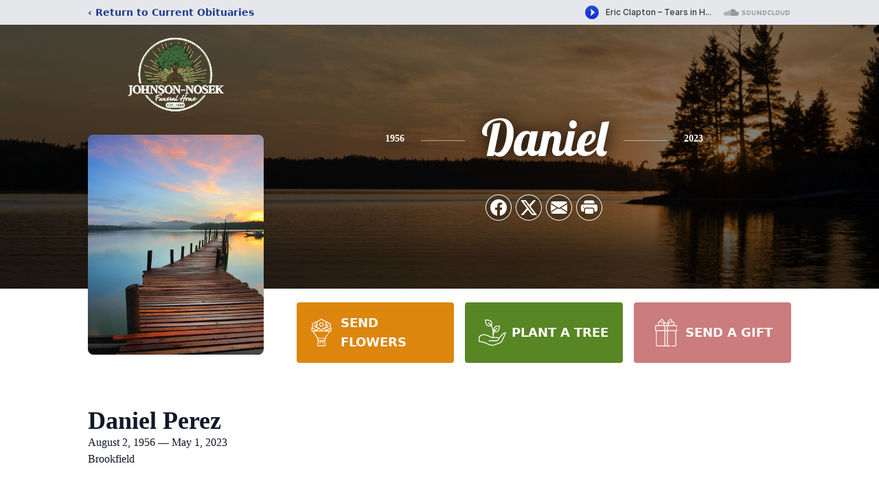

--- FILE ---
content_type: text/html; charset=utf-8
request_url: https://www.google.com/recaptcha/enterprise/anchor?ar=1&k=6LetRlMlAAAAAPO3xXpod0iKC8sRDhajuDaKemAx&co=aHR0cHM6Ly93d3cuam9obnNvbm5vc2VrLmNvbTo0NDM.&hl=en&type=image&v=cLm1zuaUXPLFw7nzKiQTH1dX&theme=light&size=invisible&badge=bottomright&anchor-ms=20000&execute-ms=15000&cb=cac7jmt3qii0
body_size: 45100
content:
<!DOCTYPE HTML><html dir="ltr" lang="en"><head><meta http-equiv="Content-Type" content="text/html; charset=UTF-8">
<meta http-equiv="X-UA-Compatible" content="IE=edge">
<title>reCAPTCHA</title>
<style type="text/css">
/* cyrillic-ext */
@font-face {
  font-family: 'Roboto';
  font-style: normal;
  font-weight: 400;
  src: url(//fonts.gstatic.com/s/roboto/v18/KFOmCnqEu92Fr1Mu72xKKTU1Kvnz.woff2) format('woff2');
  unicode-range: U+0460-052F, U+1C80-1C8A, U+20B4, U+2DE0-2DFF, U+A640-A69F, U+FE2E-FE2F;
}
/* cyrillic */
@font-face {
  font-family: 'Roboto';
  font-style: normal;
  font-weight: 400;
  src: url(//fonts.gstatic.com/s/roboto/v18/KFOmCnqEu92Fr1Mu5mxKKTU1Kvnz.woff2) format('woff2');
  unicode-range: U+0301, U+0400-045F, U+0490-0491, U+04B0-04B1, U+2116;
}
/* greek-ext */
@font-face {
  font-family: 'Roboto';
  font-style: normal;
  font-weight: 400;
  src: url(//fonts.gstatic.com/s/roboto/v18/KFOmCnqEu92Fr1Mu7mxKKTU1Kvnz.woff2) format('woff2');
  unicode-range: U+1F00-1FFF;
}
/* greek */
@font-face {
  font-family: 'Roboto';
  font-style: normal;
  font-weight: 400;
  src: url(//fonts.gstatic.com/s/roboto/v18/KFOmCnqEu92Fr1Mu4WxKKTU1Kvnz.woff2) format('woff2');
  unicode-range: U+0370-0377, U+037A-037F, U+0384-038A, U+038C, U+038E-03A1, U+03A3-03FF;
}
/* vietnamese */
@font-face {
  font-family: 'Roboto';
  font-style: normal;
  font-weight: 400;
  src: url(//fonts.gstatic.com/s/roboto/v18/KFOmCnqEu92Fr1Mu7WxKKTU1Kvnz.woff2) format('woff2');
  unicode-range: U+0102-0103, U+0110-0111, U+0128-0129, U+0168-0169, U+01A0-01A1, U+01AF-01B0, U+0300-0301, U+0303-0304, U+0308-0309, U+0323, U+0329, U+1EA0-1EF9, U+20AB;
}
/* latin-ext */
@font-face {
  font-family: 'Roboto';
  font-style: normal;
  font-weight: 400;
  src: url(//fonts.gstatic.com/s/roboto/v18/KFOmCnqEu92Fr1Mu7GxKKTU1Kvnz.woff2) format('woff2');
  unicode-range: U+0100-02BA, U+02BD-02C5, U+02C7-02CC, U+02CE-02D7, U+02DD-02FF, U+0304, U+0308, U+0329, U+1D00-1DBF, U+1E00-1E9F, U+1EF2-1EFF, U+2020, U+20A0-20AB, U+20AD-20C0, U+2113, U+2C60-2C7F, U+A720-A7FF;
}
/* latin */
@font-face {
  font-family: 'Roboto';
  font-style: normal;
  font-weight: 400;
  src: url(//fonts.gstatic.com/s/roboto/v18/KFOmCnqEu92Fr1Mu4mxKKTU1Kg.woff2) format('woff2');
  unicode-range: U+0000-00FF, U+0131, U+0152-0153, U+02BB-02BC, U+02C6, U+02DA, U+02DC, U+0304, U+0308, U+0329, U+2000-206F, U+20AC, U+2122, U+2191, U+2193, U+2212, U+2215, U+FEFF, U+FFFD;
}
/* cyrillic-ext */
@font-face {
  font-family: 'Roboto';
  font-style: normal;
  font-weight: 500;
  src: url(//fonts.gstatic.com/s/roboto/v18/KFOlCnqEu92Fr1MmEU9fCRc4AMP6lbBP.woff2) format('woff2');
  unicode-range: U+0460-052F, U+1C80-1C8A, U+20B4, U+2DE0-2DFF, U+A640-A69F, U+FE2E-FE2F;
}
/* cyrillic */
@font-face {
  font-family: 'Roboto';
  font-style: normal;
  font-weight: 500;
  src: url(//fonts.gstatic.com/s/roboto/v18/KFOlCnqEu92Fr1MmEU9fABc4AMP6lbBP.woff2) format('woff2');
  unicode-range: U+0301, U+0400-045F, U+0490-0491, U+04B0-04B1, U+2116;
}
/* greek-ext */
@font-face {
  font-family: 'Roboto';
  font-style: normal;
  font-weight: 500;
  src: url(//fonts.gstatic.com/s/roboto/v18/KFOlCnqEu92Fr1MmEU9fCBc4AMP6lbBP.woff2) format('woff2');
  unicode-range: U+1F00-1FFF;
}
/* greek */
@font-face {
  font-family: 'Roboto';
  font-style: normal;
  font-weight: 500;
  src: url(//fonts.gstatic.com/s/roboto/v18/KFOlCnqEu92Fr1MmEU9fBxc4AMP6lbBP.woff2) format('woff2');
  unicode-range: U+0370-0377, U+037A-037F, U+0384-038A, U+038C, U+038E-03A1, U+03A3-03FF;
}
/* vietnamese */
@font-face {
  font-family: 'Roboto';
  font-style: normal;
  font-weight: 500;
  src: url(//fonts.gstatic.com/s/roboto/v18/KFOlCnqEu92Fr1MmEU9fCxc4AMP6lbBP.woff2) format('woff2');
  unicode-range: U+0102-0103, U+0110-0111, U+0128-0129, U+0168-0169, U+01A0-01A1, U+01AF-01B0, U+0300-0301, U+0303-0304, U+0308-0309, U+0323, U+0329, U+1EA0-1EF9, U+20AB;
}
/* latin-ext */
@font-face {
  font-family: 'Roboto';
  font-style: normal;
  font-weight: 500;
  src: url(//fonts.gstatic.com/s/roboto/v18/KFOlCnqEu92Fr1MmEU9fChc4AMP6lbBP.woff2) format('woff2');
  unicode-range: U+0100-02BA, U+02BD-02C5, U+02C7-02CC, U+02CE-02D7, U+02DD-02FF, U+0304, U+0308, U+0329, U+1D00-1DBF, U+1E00-1E9F, U+1EF2-1EFF, U+2020, U+20A0-20AB, U+20AD-20C0, U+2113, U+2C60-2C7F, U+A720-A7FF;
}
/* latin */
@font-face {
  font-family: 'Roboto';
  font-style: normal;
  font-weight: 500;
  src: url(//fonts.gstatic.com/s/roboto/v18/KFOlCnqEu92Fr1MmEU9fBBc4AMP6lQ.woff2) format('woff2');
  unicode-range: U+0000-00FF, U+0131, U+0152-0153, U+02BB-02BC, U+02C6, U+02DA, U+02DC, U+0304, U+0308, U+0329, U+2000-206F, U+20AC, U+2122, U+2191, U+2193, U+2212, U+2215, U+FEFF, U+FFFD;
}
/* cyrillic-ext */
@font-face {
  font-family: 'Roboto';
  font-style: normal;
  font-weight: 900;
  src: url(//fonts.gstatic.com/s/roboto/v18/KFOlCnqEu92Fr1MmYUtfCRc4AMP6lbBP.woff2) format('woff2');
  unicode-range: U+0460-052F, U+1C80-1C8A, U+20B4, U+2DE0-2DFF, U+A640-A69F, U+FE2E-FE2F;
}
/* cyrillic */
@font-face {
  font-family: 'Roboto';
  font-style: normal;
  font-weight: 900;
  src: url(//fonts.gstatic.com/s/roboto/v18/KFOlCnqEu92Fr1MmYUtfABc4AMP6lbBP.woff2) format('woff2');
  unicode-range: U+0301, U+0400-045F, U+0490-0491, U+04B0-04B1, U+2116;
}
/* greek-ext */
@font-face {
  font-family: 'Roboto';
  font-style: normal;
  font-weight: 900;
  src: url(//fonts.gstatic.com/s/roboto/v18/KFOlCnqEu92Fr1MmYUtfCBc4AMP6lbBP.woff2) format('woff2');
  unicode-range: U+1F00-1FFF;
}
/* greek */
@font-face {
  font-family: 'Roboto';
  font-style: normal;
  font-weight: 900;
  src: url(//fonts.gstatic.com/s/roboto/v18/KFOlCnqEu92Fr1MmYUtfBxc4AMP6lbBP.woff2) format('woff2');
  unicode-range: U+0370-0377, U+037A-037F, U+0384-038A, U+038C, U+038E-03A1, U+03A3-03FF;
}
/* vietnamese */
@font-face {
  font-family: 'Roboto';
  font-style: normal;
  font-weight: 900;
  src: url(//fonts.gstatic.com/s/roboto/v18/KFOlCnqEu92Fr1MmYUtfCxc4AMP6lbBP.woff2) format('woff2');
  unicode-range: U+0102-0103, U+0110-0111, U+0128-0129, U+0168-0169, U+01A0-01A1, U+01AF-01B0, U+0300-0301, U+0303-0304, U+0308-0309, U+0323, U+0329, U+1EA0-1EF9, U+20AB;
}
/* latin-ext */
@font-face {
  font-family: 'Roboto';
  font-style: normal;
  font-weight: 900;
  src: url(//fonts.gstatic.com/s/roboto/v18/KFOlCnqEu92Fr1MmYUtfChc4AMP6lbBP.woff2) format('woff2');
  unicode-range: U+0100-02BA, U+02BD-02C5, U+02C7-02CC, U+02CE-02D7, U+02DD-02FF, U+0304, U+0308, U+0329, U+1D00-1DBF, U+1E00-1E9F, U+1EF2-1EFF, U+2020, U+20A0-20AB, U+20AD-20C0, U+2113, U+2C60-2C7F, U+A720-A7FF;
}
/* latin */
@font-face {
  font-family: 'Roboto';
  font-style: normal;
  font-weight: 900;
  src: url(//fonts.gstatic.com/s/roboto/v18/KFOlCnqEu92Fr1MmYUtfBBc4AMP6lQ.woff2) format('woff2');
  unicode-range: U+0000-00FF, U+0131, U+0152-0153, U+02BB-02BC, U+02C6, U+02DA, U+02DC, U+0304, U+0308, U+0329, U+2000-206F, U+20AC, U+2122, U+2191, U+2193, U+2212, U+2215, U+FEFF, U+FFFD;
}

</style>
<link rel="stylesheet" type="text/css" href="https://www.gstatic.com/recaptcha/releases/cLm1zuaUXPLFw7nzKiQTH1dX/styles__ltr.css">
<script nonce="femIIL7eE74iWr5_8X6bIQ" type="text/javascript">window['__recaptcha_api'] = 'https://www.google.com/recaptcha/enterprise/';</script>
<script type="text/javascript" src="https://www.gstatic.com/recaptcha/releases/cLm1zuaUXPLFw7nzKiQTH1dX/recaptcha__en.js" nonce="femIIL7eE74iWr5_8X6bIQ">
      
    </script></head>
<body><div id="rc-anchor-alert" class="rc-anchor-alert"></div>
<input type="hidden" id="recaptcha-token" value="[base64]">
<script type="text/javascript" nonce="femIIL7eE74iWr5_8X6bIQ">
      recaptcha.anchor.Main.init("[\x22ainput\x22,[\x22bgdata\x22,\x22\x22,\[base64]/cFtiKytdPWs6KGs8MjA0OD9wW2IrK109az4+NnwxOTI6KChrJjY0NTEyKT09NTUyOTYmJnIrMTxXLmxlbmd0aCYmKFcuY2hhckNvZGVBdChyKzEpJjY0NTEyKT09NTYzMjA/[base64]/[base64]/[base64]/[base64]/[base64]/[base64]/[base64]/[base64]/[base64]/[base64]/[base64]/[base64]/[base64]/[base64]\x22,\[base64]\\u003d\x22,\x22f0I4woRMflZ3w53DisO/w6LCvSsxwolEZiMWwqJow5/CiA1qwptHCMKZwp3CtMO3w7Anw7lxLsObwqbDnsKhJcOxwqLDl2HDiirCu8Oawp/DihcsPz1Swp/DninDr8KUAxrClDhDw5zDvxjCrBA8w5RZwqXDpsOgwpZewpzCsAHDgsOBwr0yJAkvwrkIAsKPw7zCj3XDnkXCpg7CrsOuw4JrwpfDkMKBwrHCrTFcTsORwo3DtMKRwowUDnzDsMOhwrQtQcKsw5rCrMO9w6nDksKCw67DjTbDv8KVwoJtw5B/[base64]/ChsKVEQHCpcOfPU3CmkdEwrMkw6vCpcKEw7lGCcORwr0RUhbCrcOJw4dkIwXDj3Vzw6rCncO+w4PCpzvDqVHDn8KXwrcww7QrRxgtw6TCtBnCsMK5wptcw5fCt8OURsO2wrt2wqJRwrTDlGHDhcOFBXrDksOew6/Dl8OSUcKnw6d2wro+VVQzFj9nE1vDsWhzwrYKw7bDgMKXw7vDs8OrFMOUwq4CZcKKQsK2w7vCpHQbMjDCvXTDlXjDjcKxw63DqsO7wplyw7ITdTnDiBDCtl/CpA3Dv8ONw6FtHMKPwo1+acKDJsOzCsO/w7XCosKww4t7wrJHw5LDlSk/w7AxwoDDgxJUZsOjVMOlw6PDncOMcgI3wpXDhgZDWjlfMwrDi8KrWMKAcjA+UcOpQsKPwojDscOFw4bDr8KxeGXCo8OKQcOhw4HDjsO+dXTDn1giw7DDiMKXSQ/CpcO0worDv2PCh8OuRcOMTcO4V8Kgw5/Cj8OGDsOUwoRww7pYK8OTw55dwrk1cUhmwohvw5XDmsOwwp1rwozCoMOPwrtRw5bDnWXDgsOgwoLDs2gpcMKQw7bDtV5Yw4xCZsOpw7c/PMKwAw1nw6oWR8O3DhgKw6oJw6hmwpdBYxpfDBbDn8ODQgzCgTkyw6nDtcKDw7HDu2bDiHnCicKfw6k6w43Du0F0DMOpw7E+w5bCqTjDjhTDqsOWw7TCiS/ClMO5wpPDnFXDl8OpwpLCkMKUwrPDv2cyUMO0w5Qaw7XCscOoRGXCocO3SHDDkzvDgxAIwpvCtTXDmkvDnMKvOELCjsKzw7FFcsK5PzcbZCLDoVcbwox/BDXDq3rDisOQw7MnwqRIw5RmHsOMw6pqaMO/[base64]/CjsORwrFUJwxibkDDjhLDiiTDq8Ocw60eTsKjwq3Dv1seEVnDuGvDqMKWw4/DiGgFw5XDh8KEIMOuBW0dw4fCvUkqwqZCYMOlwo/[base64]/wrXDnzHCtlU1YWLDjVx8wpjChcO+wobCsXEYw7LCrcKRw5XCqAFMM8KXw78WwoJWNMKcOSTCqMKoN8KfKQHCt8KtwrZVwq1ADMKUwqXCphwuw4DDvMOFNAHCmiRgw7oXw7TCo8O+w6I8w5nDjXAXwphnw7k8MS/ClMO9UMOqB8O+M8ObJMKdCFhTZChdS1jChMOsw7zColVswpJYwo3DgMO7esKXwpnCjQA7wodSelHDpQ/Dqig7w5YkBQPDgQc8wohkw5V4LMKESV5Yw4M8TsOOG3w+w45Sw6PCuFw0w5V2w4RCw6zDrxlQBjh6G8KBbsK2GcKaUUsXc8OJwqLCk8O9w7ADOcKRFsKow7bDqcOEJMO5w5XDuUJXKsKwbEALd8KSwoxZRHzDkMK7wohqY1YXwrFyZ8O3wphiTsOQwp/DnlAAXkMxw6IzwrcSP1Qdc8O2RcK2EjvDlMOIwqLCjUh5EcKtbnAswqHDmsKBOsKJaMKkwqxUwpTCmDQywokVXnvDo2cAw6sPP1LCq8K7RCtwenLCq8O6URrCp2bDhjh/ARVywrnDim/DrW5QwqHDuhAuwqsuwpYaJMOSw7BJDWDDp8KiwrJyDF07LsOOwrDDkToqbyDDtjjCucOlwq51w7rDhTbDqcOJRMORwqrDhsK6w6BUw598w4zDgsOBw7xxwrtowpjCsMOpFsOdTcKKZ34VBsOHw5HCjsORK8KAw4nCp3TDkMK9ai3DscO8Bx9/w6VzYMOSQ8ORO8OnAcKzwr/DuwpewrNtw7YYw7YYw5nCm8OUwqbDt0rDkHDDvWdIeMOZYsODw5Y9w53DmBPDoMOMeMO2w6w+RRw8w7EVwrwTYsKzw7EQOwEyw6TCn0gLTMODThTDmRtzwpU8XwHDusO7bcOlw5DCmzMxw5TClsKSdFDDvlNJw5wtH8KQUMO/XhY0O8KPw5/DsMOKPRw6RBM8wqrCuSXCrR/[base64]/bcKvwozCsxRqw47CvQTCisOFw7LDpDHDvsKPHMKLw7DCmw/[base64]/DMOgw7jCoClXf8KRwqtgPlXCqjXCgBjDtcK9wqtTG0bClsKIwqnCtDZBe8OQw5HDtMKfYE/[base64]/SgREw6LDjcKfw50wD8OXw6wSwpkJwo0ZByBqRsKEwo1/wofCql3Du8KUIQzCpzPDi8Kbw4BFeBdLMRvDoMO0BMK7QMKdVcOew5I8wpbDqsO0c8ONw4N2AsOSR0PDrgAawqrCt8OOwp0WwoLCocK5w6QSR8KfQcK+NMK8ecOMDy3Dpi5sw5JkwqLDrg5xw6bCs8KKwqzDkDALdMOew70caHkNwopWwqdRNMKfRcKjw7/Diy0sa8K1EnvCqB4Sw650Wk7Cu8Kuw74ywqnCo8OKM1kUw7Z5dgEpwohdIsOjwppqd8OfwrrCpVtKwqrDr8Ojwqg8eA5DNsOHTS1Uwp9pF8Krw5nCpsOUw4EUwrLDtFRuwpBwwoBobwgkbsOtFG/[base64]/[base64]/DjsOjJwB6wqYHwrTCtsO7w7PDp8KEwoTCsS8mw4rCvMKgw49Ew6TDhF0qwoHDjcKDw7V6w4k+DsKdHcOnw6PDqkh5TwBYwpbDkMKdwrzCsF/[base64]/[base64]/DnH9dTXtaNcKGwp0IT8OMw5nDvk/CssOMw55zQsOfCnjCg8KDXRk+XlwkwrlQw4ZbV0HCvsObVELDnMK4AmA1wp1VA8KSw4zCpCbDmm3CtiXDsMKQwqbCo8OmfsKFTm3Dt21Mw4J+U8O9w7wpw7MOCsOgAB/DscONacKHw73DvMKdbVwEIsOiwqzDpkNXwo3ComDCrcOzeMO+ERDDojnDgSPCiMOAImDDtCA7wpVhJ2lJOcO4w6diJcKKw47CpmHCpS3DscK3w5DDgTt/w7/[base64]/Di8O7OsKnFwzDmQUbAcO1w6vDmsO+w6VKYcKYEcOewoLCu8ONNUcFwrTCj3XDkcODc8KzwpPCth/[base64]/ClHLCkmpAwq/Ds8O5bWclAw3CucK7BBBmG8KhM3/Cg8KQBhgvw6dwwpXCtcKbSUfCrzXDi8KQwoTCu8K6JTXCkE7Cq0vDgsO/PXrDskYPAjfDqykwwo3Cu8OzWS7CuDomw53DksKdw63CoMOmRGR/JQE8HMOcwo59A8KpQmwkwqQAw7LCuDPCmsO+w6oFWUxfwps5w6x5w6rDlTjDqsO5w6oUw68uw7LDuVNeHEjDoT/[base64]/CrXJaw6Q7ecOscsKZRQ7Cn3hGwq8MB0vCqw3Cp8OfwqHCgFBTXxzDsR1rRcO4wr13MDNmeG9sTnhVHl3ComjCpsOzEi/DrBfDnTzCg1vDpw3DqSTCu3DDs8O2DcKFNWPDmMOqY0MqJDpPJxjCn2xsQUlQesOew6HDocOQQ8OrYsOIbsK4cSoFXXR1w6zCs8O9OQZOw4vDvVfCgsO7w5jDumrDokU9w7AZwqkpA8O+wp/DhVwrwoTDgkrCtsKbNMOAw4sgMcKzDHVlGsO8w4xawpnDv03DsMOBw5XDrsKJwooQwprCh0rDk8OnEsKBw6XDlcOlwr/CrWPCgWtmdGzCmis1w7A7w7HCvQDDn8K+w5LDuwIANcKYwo7Di8KpJcO7wowxw67DmMOPw53DocOcwqLDkMOBMxU4TyMAw7B3DcOJKMKMeRNeDzcCwoHDg8OqwqEgwqjDsgxQw4YEwq/DozbDlx5KwrfDqzbDnMKaYiRzVzrCmcOuesOTw7VmRcKOwq3DomrCm8KIH8OFHT7DiTk8wr7CkhrCuD8AYcKswq/Dm23CmsKrOMK8WFk0ecOiw4IHBQDChwnDq14wP8OMPcO/wo/DhgjDrsOBTh/DljXDhmljecK5wqjCtSrCqRTCgn7DgW/DsT3CrDhUXB7Cp8OjXsO8w5jCu8OIcQwlw7fDrMO9wqIVfjYPb8Ktw4ZCdMOaw6lIwq3Ct8K/[base64]/w5JIYRbDjMOBw6zDtwbClsOzJMKoYcKnOsOQfiwpTMKGw7fDt3ttw54dBErDo0rDnDDCvcORUQsSwp7ClcODwrfDv8OLwrg5wqprw4ccw5lOwqEcwozDpcKFw7RiwrVhck7CksKgwqBcwo9ow7tYE8OFOcKew6DCnMOuw4cYJArDtcOOw7zDun/DjcKcwr3Cr8OVwp8zVcO/S8KxZcO6X8KuwrU4b8OQKRpfw4fDtC4zw4RMw53DvjTDt8Oma8O/MyDDmsKhw5/DgAdDwpUUNRB7w6kZRcOiZsOBw5lxDAB/wqFZOg7Cuhdjb8KFVhE0aMKww4/CrFhqYsK7dMK2QsO8dQTDplfCncO4wqDCgcK4wo3DhMOlDcKjwpwDUsKFw6E/w6nCiXpIwrlKw43ClhzDjgFyO8OSJcKQdAZswosMX8KHF8OsQQRtE2PDogPDkRDCnBLDtcODasOLwpvCtSchwpUnf8KbFwLChsOOw7JyTnlPw5Ayw6hMN8O0wqFSAlbDjSYWwr1vwo4EcDw/wrzDqsOkYV3CjSnCqsKgccKcBcKrO1VuK8KKwpXCn8OzwpRmGcOEw7ZSBzgefjzDisKIwqptwrA0M8Kow48bDWdnJB7DrDZ/wpTDg8Kyw5zChmxUw5k8SDTCrsKbO3VfwpnCjMKwfAhObWLDlMOgw7wRw7LCsMKfLn89wrZPVMKpdMKMQyLDgywIw7xmwq/CusKNNcOnCgBNw5LDt0RYw7zDqMKnwrbCi08QSSrCpsKVw45mLnZDAcKLGC9Lw5w1wqAgQU/DhsO4BsO1wohDw7d8wpdqw5kOwrhxw6nCsXnCt3hkMMOpGAUUR8OON8OOBQ3CqRIBMil1EAYNJcKbwr9Jw6krwrHDncOHIcKJOsOcw6fCgsObXG7Dk8OFw4/DihkowqJRw6LDscKYA8KzEsO4HgxqwodFecOELFo3wrXCqhzDu35BwpF4dhzDhcKFf0VBGFnDt8OWwpgpG8OVw5DDgsO3w57DlzsnV3vCnsKMwrjDgkIPwrXDocOPwrgVwrnDlcKnwobDsMKCZTdtwqTCtm/[base64]/wqRyYiYAwqLDnkIfHlvCrMKFCcK5NE/DuMO4E8O/UcOpRXTCoWfChMKhOkwSb8KNSMKlw6rDolHDnGoHwofClMOYc8OMw7LCgV/[base64]/DqUtXwql0w6omXMKKwr0uwohTBl9aw7fCimfDg0cXw4dkXmjCu8OMXHcLw64JXcOKEcO4wofDlsOOf3lxwogvwp4lCcKaw4MzP8KMw7RRa8OQwoB/ZsOUwqwCBMKgJ8ORHcO2CcOrKsOqNwTDocKQwr9LwqfDsQvCiWPCgcKUwo8KSA0vNWrCpMOKwoHDpRnChsK/[base64]/wqU2w6pcGi/DgQFML8Ogw6NAwpvDkk82woJbYcOJEMKrwrvCh8K6wr7Cum0twq1Rwr7CncO0woPDqH/[base64]/[base64]/CicOAw4BNHAHCnsK4wonCmMOyeR/DhERywqDDjAYOw7DChl7Cllllfno5fMOVIUVGekrDv0rCt8O2wojCpcKCCkPCs3fCuA4aZ3fCrsO4w7oGw6JlwpoqwqYwRkXCgSPDi8KDasOfKMOuTjYEwrHCmFsxw5/CkkjCqMOvX8OGWFrCvsOHwr3CjcKKw5QPwpLCqcOIwpLDq1Alw6YrBy/[base64]/[base64]/CjD8kccO7woR8e3IXTwPCqcKBw68MCMO9Y8OnSxZ1w5R4w6zCgyzCgsKrw5/CncKzw63DgToxwoTCr0EWwqbDqMKlbMOVw4rCocK2SEnDksKITsKzGcOSw7lXHMOBWWjDlMKAChzDgMOIwq7Dg8O9PMKnw4/ClADCm8OeZcKawro3GgLDm8OLBsOkwql1wr5Gw6AyHsKXXm1rwowswrY1HMKSwp3DvGQ+VMOIaBAcwpfDg8OMwrQfw4Ydwr9uwrDDpcO8fMOcF8Kgwp1+w7/DkVrChcOwOF5fdsK7G8KSWHREdX7Dn8OhesKKw7UpCMK/wqB8wrFcwqVjQ8Kuwr3DvsOZwoISMMKoPMOtKzrDvMK4woHDvsKewqXCqDZkW8KkwrzCkC4uw6LDn8KSPsOKw43Dh8OJal0Uw53DlB5SwoTClsKfUk86acKnVhLDscOywq3DsjgHKcOPCiXDssKTXFp7XMO/OjRBw6LDukBUw5BFEl/DrcOpwqbDgcOLw4nDg8ODT8KKw63ClMOMFMOiw5rDrMKaw6TDtFgOCsO/woDDpsKWw4wiDhpZVcORw7vDuDFdw4wuw5XDmEpVwqPDsCbCusKWw77Dt8Orwp3CksKPW8OgLcOtfMO4w7tPwrFGw7Vcw5/CvMOxw7AGUMKGQmfCvQvCjjXDqMKZwoXCjWnCv8KjVzFqdgHCmyjDkMOQKcK7ZUfCiMOjHHYkB8O1c3PCgsKMHcKAw4N6Z2Q9w7vDpMKhwqfDn1sxwoPDscKkNMKkBsOrXj/Cp2ZHWzjDrmDCqEHDuD0awpZJD8OMw7lwVMOKKcKYO8O8w75kYjDDn8K0w6RNJsO1w5lBwrvCkD1fw6DDqRxofk1ZICTCocKPw6pbwonDosOKw6BRw6zDtA4Lw6IWCMKNQ8OyO8KswpzDj8KfDj3Co387wqR1wrpPwpAyw619E8Kcw7XCjBlxNcKpKj/[base64]/[base64]/Cg8KSXcKjwrrDksKXw5kBw7XCtMOxwowNBMKDwrgqw47CigUKKAAEw7PDo3Yrw57Cq8KjCMOnwqFDTsO2SsOmwp4twrfDuMOuwoLDqxrCjy/DryTDgC3Cv8OZW2rCqMOFw5dFZEzDoB/CumjDgR3ClgAjworCm8KjKHQbwpAsw7/DkcOXw5EXVcK4FcKpw6MZwo1WAMK0wqXCvsOuw4YHXsOPWArClhrDocK4Y3DCvDwcAcO/[base64]/DlmgqSMOzwqPCq8KGw5EJw4A0w5N8fcOeT8K+Y8K+wpcMWMKwwocdEyvCgcO5SMKawqnCgcOkFcKLGg/Ch3Jqw5pEeT/[base64]/[base64]/DtsOFf8KIWMKlworDgMOdUsO3w7jDm8ODw5AQcHc4w57CscK9w7EXaMOEccOkwrICIsOowp1Iw4/[base64]/DtCwewo3CuwHChsOAMVshFEHCnjfDg8K8wrbDsMK4aWvDtnHDgMOaWsOAw6rCnR8Sw7YSOsKoTglrL8O7w5c6wpzDgG9aY8KIAAkIw5rDscK/wqXDqsKqwp7DvsKYw50pGMOnwrUuwrrDt8KQRWQtw6jCmcKEw7rCpsOhTcKFw4pPI1xkwpslwqhLeE5Hw5olHMKJwpsfDCDDpQV6QHbCncKMw4fDgcO0w5l8MVvDoATCtj3DgsOCLjDChx/[base64]/[base64]/cMKcwrjCicKNwqXDjMKFcEPDr33Dtk/CmQ0RwqDConcJZ8KVwodnYMKnPi8MKgVmDMOUwonDgsK2w5rCtMOwVcOZJXg/N8OZbXQKw4vDh8OTw5/Cm8Ocw7wYwq14JsOZwp7DmwTDiTk/w79Jwpp2wqTCoEMlDktjwqBww4bCkMKwc2AncMOEw6M7P21bwo1Jw5UVD242wpnCvVLDqUoWF8KIbTfDrsO7LmN+G2/DksO+wr/[base64]/CvsOUfkvDtsKYwqDCqwhUR8OOZcK3w6gIeMOPwq/[base64]/CsWXCjUrCmAPCjMKLGsOKw7VCe8OWKRZHA8O3w5XCqsKOwrY0CEzChcOEwq7Cu1rDlEDCkmMyEcOGZ8OgwpLCgMO4wpbDmgfDlsK7GMK9ClTCpsOHwo96HHrDtDDCtcKVWhBlw4Zdw4x/w7Zkwr7Ck8O1eMO0w43DvMOsVhMvwoAcw7hfQ8OFBn1LwoNOwqHCkcKTYwtAIcKWw6/[base64]/Dth5jLsOtw4jDisO3w7Y8Ol7DqlIYwoDDmy/[base64]/CkGDDlMOJXMKKwrLCgsOswrE8ScKiwofCpAPCjMKPwoXCm1Nuwol8w6/CusKjw5bCtGLCkT0Kwq/Dp8Kmw7YDwr3DlxgWwpjCt05HJMOBMMO1w69Iw49zwpTCnMKIBxt+w5xfw7/CjUPDglnDhV/DmCYMw4l8cMKyTGPDk0QceCIRR8KVwofCuR53wp/DjcOkw43DqmJaOAUJw6rDqVrDsVg6QCoeWsKFwqwKb8Omw47CngRMFMOxwq/DqcKAdcONC8OnwrtALcOGDRMoasOCw6HCncKHwqI4w6tVRS3CsDbCv8OTw7HDrcOvcEJ3WTkjF2jCnlHCqmnCjzl4wrXDlWHCknDDg8K9w5Usw4UiPVIeJcKLwrfClB0SwqfDvyYfwp/[base64]/[base64]/DjhV4TcO6wqtYwpojX8OCwoDDmsKUUy/CjCUgbSzCn8ObYcOmwrjCij7ChWU8Q8KNw40/[base64]/DkMOja8OdLsKdXX7Ch2XCtcOjTzxiNjl2wqdcMWHCicKXe8Kqw7DCun7CsMOYw4XDtcKDw4/CqH/Cp8O3VmzDj8OewoHDiMKZwqnCu8OXKxjCsGPDicOLw5LCrMOWQcKxw4HDtEAcAxMeU8OrcUNlFMO2F8O/PEVuwprCiMO9YsKEZkc9wrnDs00UwpstBcKywp/CtkAtw4UKIMKpw7XCi8Opw77CqsKXJsKoXUlKIhTCosO2w6VJw49sUlYIw6TDrmfDqsKxw47CtcOCwo3Cr8OzwroWcsKAXgTCl0rDo8OYwpw/AMKgIEfCoSXDnsO3w6jDm8KaGRvCkcKMCQ3DsW1NeMOQwq/Cp8KlwoUXfWNJZAnChsKOw6AkcsORHl/DhsKVcmrCg8Ocw5NAUsKpM8Kvc8KAB8KNwoRxwonDviIFwrldw5fCghgAwoTCjnlZworDjmZmIsOBwrc+w53Ci07CgGMdwrrDjcOLw6vCgcKew5RLGn9ac0LDqDQLUcK3TV/Dg8KBSzlpIcOvwrYAKQkmbMK2w6LDgRjDmsOBUsOFeMOzFMKQw7puTQk6CCQYUi5Jwr7CqWcmFAV8w6xyw4oxw5/DkwVxZRZoN0vCt8KBw75Yc3wwb8OJwpjDgjzDscOyJHPDuW1mMWRzwojCnVcUwo8lOmzCusOJw4DCpzrCgFrDhnAzwrHDg8KJw6diwq1oZxfCuMKDw6/DucOGa8O+UcOVw51Hw7IcUxjCkcObwq3CmXM2XWnDrcOVQ8KGwqdewr3CnRVeCcOVJ8KSOEzCgGw0E2/DvVDDjcOgw58zU8K9VsKBw7xkBcKgIsO6w73CkV/CksOVw4QMf8O3YXM2AsOFw5rCvcO/w7jCtnFvw5xPwr3ChkYAPBV3w7rDgTnDmHxOYX4AaTV1w4XCjj1fC1FfTMKQwrsHw4TChMKJHsOawq4bIcKdTsOTQXs0wrLDuQnDkcO8wpDCjknCuHHDtTEQVgIsZC1oVsKswqBFwpBBJRkMw7TCgSBNw6jCm0B3woxQfW7DlhUlw7HDlMKsw6kcTGLCtm/CsMKzDcKnw7TDhFE/PMKawpzDrcKvcHUkwpTCnsObTMOLwovDkCTDgA4MV8KjwrPDmcOuZsKDwoBUw54iNHTCs8O3Eh14PR3CjUPDi8KWw5fChsOAw5XCsMOrNcK3woDDkCHDrlfDrm0awpnDj8KiTcK6FcKIPEMAw6Eowqo/KzzDgxVWw6fCijLCn2VFwoXDjzLDt0J8w4LDqmcow546w5zDmyDCkBQxw6bCmEQpPlJvc37DqTEDOsOcVB/CicO5RMOOwrpfEsO3wqzCo8ODwq7CsA3ChlAGHDoON2R8w4TDrSQYCxzCiytCwozDjcOUw5BGK8Klwr/Dsk4MEMKSG27CmlHDhB04wrfCtcO9NT5PwprDkBXDusKOH8OVw5tOwptHw5cNSMOCHcKgw5LDj8KTDA5ow5jDn8OXw50cbcO/[base64]/fcKDwrvCkgA7w7HDulnDgMKhE8KRBHHDhsKww5nCmSvDvzUgw47CtzoMHE13w7wLAsODCMKiw6fCnHrCoE7CnsK7bcKWPilBSCMow6DDmsKYw67CgXVKXizDuzQhAMOtbARpXRzDj1/DlR9RwrAiw5MHXsKfwoBlw5UmwrtNdsOndzIrFAjDomLCgiZuXyAKABTDm8Okw78Nw6LDscOPw4tUwqHCm8KXEj0lwoDDpVTDtkF0VMKKdMKRwoPDmcKrworCl8KgdlrDosKgQ13DgC4Ce0NGwpJfwqwSw7jCg8KfwovCscK5wogESw/Ds1spw5bCpsK7Kg9ow5tCwqNew7nDisK0w4HDm8OLSQ1hwqM3wrRiZzrCp8K8w40GwqVnwrpOawDDpsKVIDN5GzDCtMK7K8OowrXDvsKBccK/w78gNsK4wrsdwr3CtsKtd2NbwqUAw5Fiwp0pw6TDu8KFfMK5wpRkWg/Cu3YKw78MNz8cwrAjw5fDgcOLwpvDt8Knw4wKwpRdNVPDiMK9wpXDkUjCvcKgX8KMw7zDhsKhW8OGScOIXnTCosKodWfChMKNNMOxNW7CrcOnNMOJw6hKAsKLwr3DrS5swpE/PS4+wpTCs3jCl8Otw67DpMKXAlx5wr7DvsKYwrXCjFbDp3N4wqYueMOHVcO6wrHCvcK8wr/[base64]/DrzBGw4pYamcWCyITVDLCmcKdKgLDpsOsOsK0wqHCu0bCicKtKx18H8OLQSE1RsOkLhLDsidaK8Knw5nDqMKFIlzCt37CusOFw53ChcKlcMK/[base64]/Clnk6bsO5w75uUxvDicOpwoTCtnXCp8Ocw5fCikFdRHvDvSLDgMOxwqVnw47Ct3oxwrzDv1MCw4XDi3kBM8KBdcKmAsKfwrR3wq/[base64]/JcOZFsKsw5k/[base64]/cBbDjUnCrMK/wqHDlcO0w4diITZcw43DssK7eMKzw6RCwp/[base64]/Co8OZw5k7PxYew4fDqEjClMK8w7wLw5rDr3HDuAR4R23DpFfDmEAyL2jDvgfCvMK9w5vCo8Klw7gEbcOEQsOdw6fCjgTCsxHClzDDjxfDvSbCg8Ozw6JGwrptw7YvOibCicOEw4PDuMK+w63CiHLDm8K4w7ZOOjM/[base64]/Ci8KQN8KOO8OXw5XCnARTDMKVwr/DnsKdN8K3wrkXw7/[base64]/eCPClQzCuQAQBhc6wpA8w5vDjcOUwqgcS8KyLXpDPsOGHcK/VMK7wpxhwpZXZMOCAUNkwpzClsOEwr3DuzZPUGzClBJKBcKHcEzDi1jDtE3CocKyZ8Oew5LCjcOIf8OQe13Dl8O+wrRjw7cZTMOnwonDgB7CtcKrQF9Lw4oxwoPCjTrDkhvCoxcvwrJJHz/CrMOmw77DjMK3ScK2wpLCvzjCkhJDew7DvwV3YEwkwozCr8O7K8KiwqoNw7fChiTCrcOUGUjCn8OMwojCumQVw4sHwoPCpnHDk8OLwqhawqQoU13DhjXCrsOEw60Ew53CisKPwpnCrMKELigcwoLDoDpWOU3CrcKjTsKkGsKPw6RlbMK5ecKVwpsRalh3H1hewo/DrX3Cm1s4FMK7RnXDi8KECmLCqcK0FcORw5J1IFrChghcfCXDjkxawopWwrvDunUqw6AEPMKXfg4oE8Orw4IBwpR4CwpmKsOaw70QesKKUsKPV8O2R3LCqMOowrJhw5zCjsKCw7TCtsOkFwLDlcOpdcONMsK/XljDgg3CqMOpw4bCs8Ozw5xfwq7DocO+w57CvMOkWk5oEcOqwrFhw6PCulYmUHbDtUApS8O/w4fDqsOTw6Q5RsK8M8OdacKBw5fCowRsCsOSw5fCrAPDk8OQcyUgwrvCsx8vBsO0f0DCssOjw6EQwqRwwrHClzJcw6jDs8OJw7vDr0huwrfDrMOUAXt4woTDo8KnD8KVw5MKInAkw70kwoPCiEYYworDmTVhRWHDvgvCn3jCncKhXMOawqEaTznChTnDuizCvD/DggYzwohKwrEUw7LCjzjDjSrCtsOgeVjCp13DjMKbDcKqKQNkNWHDjnk2woDCg8K6w6XCtcOZwrTDshnCtG3DjXjDuQTDkcKEBcK8w4kgwqxhKlJTwqXCoFltw549Gnxqw6BVJcKyTyjDukETwrsIY8OiMMOzwp9Cw4PDrcOFJcORa8OzK0EYw4nDmMK7Y1N/[base64]/CnMOBWcK4SG0HwrR9csOwwrdzC8KeL8OKwpwOw6rCplEPJcK/MsO/aRjDisOaBsOQw4LCk1MhIDUZG2AKKDUew5zCjg9bYMOLw4XDucOIw47DssO3ZcOnwofDmcOsw5nDuD1ua8ObYgjDl8KOw5kOw7rDmMONPsKaYT7DoQ/DnERSw6HDmcKzw7IWEHMjYcOLaVrDqsOPwrrDnWlKdsOGUjvDrXNZwr/CrMKabTvDrnFEw5TCnQTChiINHVPDjD01HQ0rD8KMw43DvBDDk8KMeF4fw6BJw4LCv1ciE8KFHizDgS1fw4vCqlYGY8Oxw5vDmw5vbxPCl8ONTTsjfRzDukJzwqJYw5YwIVBew7B6EsOgI8O8ZAxBU1Bdw6vCocKJUXTCuz0UTXfDv18+UsK6UcKZw49PZlpmw5cEw4/ChTTCnsK5wrFKQ2bDmcKbWX7CmCE9w5pzGmRpDz9cworDgMOzw5XCr8K4w4PDk3rCtF1MG8OUwrtFEcKWLG/CnWFvwqHDpsKSwonDssOGw7bDqAbCiR3Cs8OswoIzw6bCtsO3TkJkdcKFw57DplnDux/DjTvCn8K3ZhJuXm0gWwluwqcPw4p/w6PCgcKtwq9Fw5nDmmzDlWPDvxxuAcKSME5SCcKkA8KxwqvDnsK1dGFww5LDi8Kyw49ow4fDqsKAT0rDtMKZMVrDsl0yw7oTH8KHJnt8w5h9wrIAwp3CrinCmVZYw5rDjcKKwopGQsOOwr7DssK4wprCpFHCg3tEWyzCr8OoQCkxwrhVwr13w5/DgFhkFsKWSnowI3/CicKPwqzDnHRAwrcCD0M+LjFhwp94EDd8w5hmw7QOeTocwqzDtsO5w5zCvsK1wrM2LsK/wq3CtsKzEDvCqQXCoMOORsKWdsOkwrXDkMKEUh9Ga1/CjV8mOcOITMKxa002VGswwrRfwqXCiMKkOTgxGsOBwojDhsOYBsOYwpzDnsKrP1zCjGFGw4YGJ2Ftw4pSw6/[base64]/w4nCvQPDi21lbizDs8OIwo0Gw5DDrxvClMKMRcOUScKew5vCssOrw6R7w4HCpSjDrcOow47DkX3DgsO/[base64]/Pk/DocK1T0bCg8KVCcKbOhrDviPCgcOgw57Cr8K2CjxXwpREwotHCHd6OcOtPsKLwqfCm8OVP0nDncOVwr4pwpEuw5R1wqTCtcKnQsOKw5nDnUXDgnTCi8KWCcKgIRA6w7TDkcKTwqPCpzNmw57CiMK1w5o3LsOJOcO1P8ODc1NxVcOrwp7CiHMIOMOZEVs1WALCq0/DtcOtOExjw6/DiH9gwqBEIjDCuQw1wpDDry7DrFgiSltRw67Cm15gXMOWwoYOwojDjTkYw6/CpzR+ZsOvTsKIXcOaW8OeOEjDj3JxwpPCkWfDsScxGMKiwoozw4/DuMKOY8O6PVDDicK1YMKvWMKIw5HDiMKJaQtXUsKqw6jCtV3DiE8iwpMgb8KzwoLCtcO1NScoTMO2w73DmmIUYcKPw6XChlzDqcK7w5t+f2JOwrzDkmnCl8ONw6AtwpXDu8K/wozDgXZAcUTCt8K9DsKawrXCgsKkwpU2w6/CjcKeH2jCmsKHaBvChcKxbzbCoy3CgcOHYxzCrT3Dj8Kgwp5jGcOHWMKea8KCRwXDmsOydMO7F8OVR8OkwoPDl8O9BQ4uw5/DjMOdI1bDtcOOG8KcMMOuwpNnwoRDYsKNw5XDoMOhYMOuBBDCnkTCoMObwpkXwp1ywoxywoXClGXDq3fCrRHCpnTDrMOrTMOLwo3Cs8Omwr/DsMKFw7bCl2J8NMO6X0jDqCYRw7/CrUt7w5BOG0jCmDvCnHLCp8OhX8OSOsKZbsKleClBKnQ7wpJbNsKdw4PCikcuw4ksw5TDhsOWTsKYw5sHw6HDtU7CgRJMVDPDtW/DtigRwqk5w7FwaDjCmcKjw7PCnsKSw48kw57DgMO9w7hswqYEQMOeKMOjF8KnYcORw6PCvcOOw7DDicKWfXk9NBh5wr/DosKIFFfChW5iCsO6M8OPw7zCr8KsPcObXMOpw5HDlMO0wrrDvMOXDjVXw6VowrY8NsOJDcOlYsOTw40cOsKoI1LCo1bDh8KPwrEQWEHCpSLDsMK9YMOAZsOpEcO8w5YDAcKydi86Ry/CtGrDhMOfw5lVOGPDrSZBRyJucxAEO8O/w7rCusO0VcOvUEsuTHbCqsO2W8O+DMKawrIMWMO2woloG8Kiw4RoDhgDGGkKXE4RZMOGG27Cn0DCrQs/[base64]/CjBoRw7zCh8OBwoUyWsOuwoRPUsKCOz/[base64]/DuMKzw4PChCbDtsKPwrbCqcOPwqoLw7bDtiNiUlBqwp5RKMKoMsOkAcOVwpsmYy/CnyDDkCfDscKVMV7DqMK4wr/Cti0Hw7vCnMOrHQjDhHtNYcKFZQHCg1cYAU1oK8O4Ah84R0DDgkjDsBTDtMKDw6HCqMKmZcOOFWrDrsKtf1tXH8KSw512BT7DtHtHP8KFw7nCksK8P8OXwoXCt03DusOswro/wonDuyLCl8O3w5JywqoPwo/DtcK4HcKNw5FywqrDkQ3Dnx9lw7rDvAzCuG3DgsOGEcKlTsKvW0U/wocRwqYOwr7Crz9ZQFUhwrIwd8KxZGtZwrrCmWoTBzzCs8OpTcOMwpRdw77CjMOlacKAw53DvcKIPxzDl8KRPsOPw7nDrGpPwpMsw5vDmMKyaHc/[base64]/Cj8OswqzCkTUYI8K4w61Tw79jw7/Dq8KCw65GTcOVP3Yhwps+wprDkcKKaXMfKgNAw41Rw7NfwqPCpE7CrsKNwqUBf8KFwqvCjxLCoSvDmMOXWEnDn0JVPz/CgcKXU3N8VyPDmcKAZUxKFMOfw5Z2RcO3wq/ClEvDpVMvwqF3JkZuw5BDWGLDinfCuzfDhcOAw5nCmTEZeULCs1wNw4nCk8KyQGBzHkrCtzBScMOrwrbCr17DtwfCh8Klw63DoinClh7CuMOoworCosKWccOXwrRtJGoCRjHCiETCmmdcw5LDvcOtWAc+CcOYwonCmHLCvDdOwrHDpXBdQcKcBU7CrizCnsOAPMOWPS/CncOvasKFIMKpw5jCtxY3GwnDnkczw6RRwrfDr8KWasOnFsOXH8O7w7PCk8O5wrBlw6kAw7/DvE7CmBYKXWhEw4Mdw7vDkRZzXGxtXQd9w7YtST4OCsO/[base64]/DtMOcSsKTw6DDsMOnNcOSw6pfw6AiMWonWMKMRcKhwqsow5w2wrg9ajRHe2TDlAfCpsKtw5EuwrQGw5/DuiICMnnDlldwI8KVD1l2B8KuYMKVwo/Co8OHw4PCi2sgQMO2wp7Dj8OwOjnChQRRwqLDk8ObRMOUG3Bkw5TDtB9haQBWwqtyw4Q+bcOAUsKuRSLDrMKqI2fDocO4XWvDvcORST1NRWoXZMK8w4dRASctwoJyGl3CgF5rBB9qa0kPcTDDg8OIwofCp8K2ecOzNDDCviPDjcO4AsKZw4o\\u003d\x22],null,[\x22conf\x22,null,\x226LetRlMlAAAAAPO3xXpod0iKC8sRDhajuDaKemAx\x22,0,null,null,null,1,[21,125,63,73,95,87,41,43,42,83,102,105,109,121],[5339200,856],0,null,null,null,null,0,null,0,null,700,1,null,0,\x22CvkBEg8I8ajhFRgAOgZUOU5CNWISDwjmjuIVGAA6BlFCb29IYxIPCJrO4xUYAToGcWNKRTNkEg8I8M3jFRgBOgZmSVZJaGISDwjiyqA3GAE6BmdMTkNIYxIPCN6/tzcYADoGZWF6dTZkEg8I2NKBMhgAOgZBcTc3dmYSDgi45ZQyGAE6BVFCT0QwEg8I0tuVNxgAOgZmZmFXQWUSDwiV2JQyGAA6BlBxNjBuZBIPCMXziDcYADoGYVhvaWFjEg8IjcqGMhgBOgZPd040dGYSDgiK/Yg3GAA6BU1mSUk0GhwIAxIYHRG78OQ3DrceDv++pQYZxJ0JGZzijAIZ\x22,0,0,null,null,1,null,0,0],\x22https://www.johnsonnosek.com:443\x22,null,[3,1,1],null,null,null,1,3600,[\x22https://www.google.com/intl/en/policies/privacy/\x22,\x22https://www.google.com/intl/en/policies/terms/\x22],\x22H+Q/n1gQqacDsn4TYOUoiQ2WcJ5DTlQtmBfj48/gQpw\\u003d\x22,1,0,null,1,1762272230996,0,0,[149],null,[178,72,217,80],\x22RC-ZvwVJEkK2-TlKw\x22,null,null,null,null,null,\x220dAFcWeA6UjQ8L1OsRg6zrCTsfdY2EgKFkLH39qpkdqy4TalHat7PUL_rQs9kYak8DS7GcbhxIAks-TU1NdORxJGVjVuEkj7Qt8A\x22,1762355030809]");
    </script></body></html>

--- FILE ---
content_type: text/html; charset=UTF-8
request_url: https://websites.tukios.com/track-obituary
body_size: 1054
content:
4425cb65-79cc-414c-89d1-dadfbbff7bae